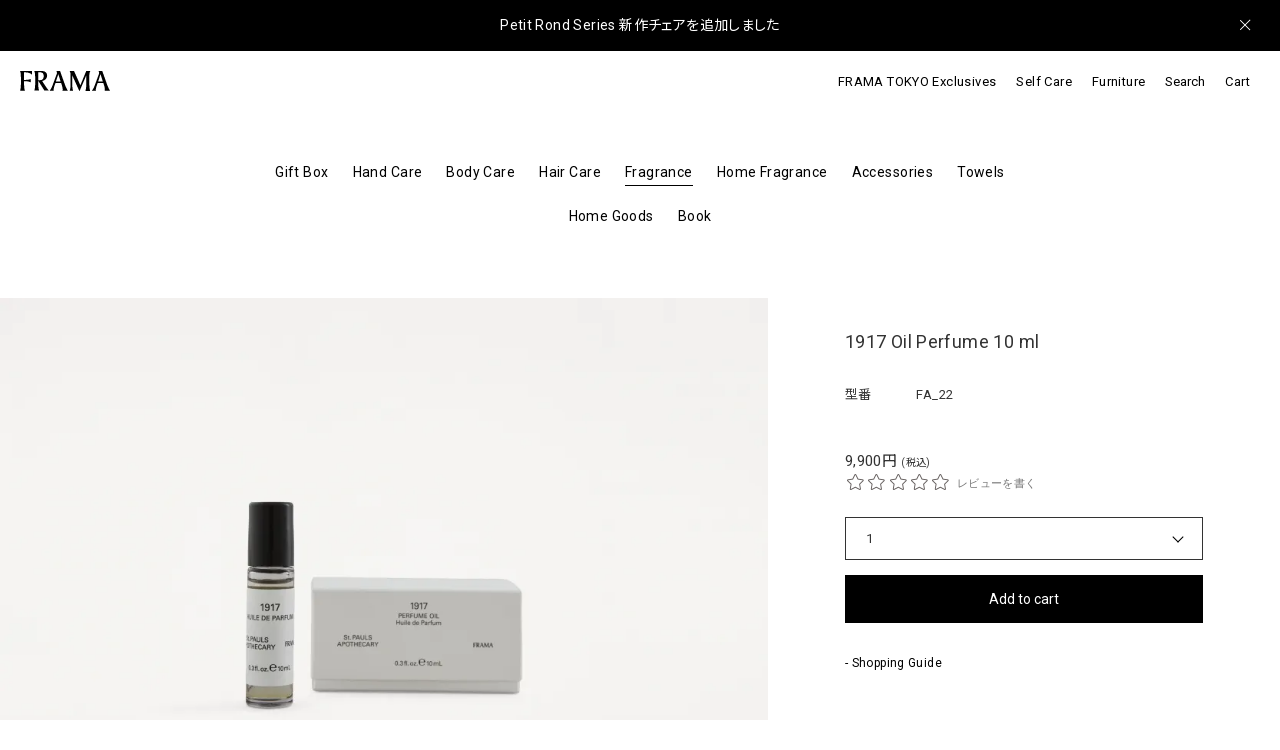

--- FILE ---
content_type: text/html; charset=EUC-JP
request_url: https://frama.jp/?pid=146832092
body_size: 9140
content:
<!DOCTYPE html PUBLIC "-//W3C//DTD XHTML 1.0 Transitional//EN" "http://www.w3.org/TR/xhtml1/DTD/xhtml1-transitional.dtd">
<html xmlns:og="http://ogp.me/ns#" xmlns:fb="http://www.facebook.com/2008/fbml" xmlns:mixi="http://mixi-platform.com/ns#" xmlns="http://www.w3.org/1999/xhtml" xml:lang="ja" lang="ja" dir="ltr">
<head>
<meta http-equiv="content-type" content="text/html; charset=euc-jp" />
<meta http-equiv="X-UA-Compatible" content="IE=edge,chrome=1" />
<title>1917 Oil Perfume 10 ml - FRAMA</title>
<meta name="Keywords" content="1917 Oil Perfume 10 ml,framajpn, stpaulsapothecary, frama,フラマ, デンマーク, &amp;#8288;コペンハーゲン,&amp;#8288; 北欧, インテリア&amp;#8288;, アポセカリー" />
<meta name="Description" content="2011年、デンマーク・コペンハーゲンで創立。家具・照明・フレグランスなどのプロダクトデザインやインテリアの設計など、マテリアル、シンプルな幾何学、普遍的な美しさにフォーカスし、ライフスタイルにまつわるデザインやプロデュースを行うデザインスタジオです。2016年よりスタートしたアポセカリーのラインナップ St. Pauls Apothecary Collection は、現在スタジオ兼店舗として構えている 1878年に設立された薬局St. Pauls Apotekの歴史的な空間にインスパイアされて生まれました。自然素材のリサーチ、天然由来のエッセンシャルオイルを用いた香りのディレクションなど、すべての製品開発はこのスタジオで行なっています。コレクションの特徴のひとつは、場所や建物、旅の記憶から着想を得て調香されたジェンダーニュートラルな香り。もうひとつの特徴はパッケージのマテリアルとデザイン。ニュアンスのあるカスタムカラーが印象的なイタリア製ガラスボトルをはじめ、確かな存在感が空間に美しさをもたらしてくれます。" />
<meta name="Author" content="" />
<meta name="Copyright" content="GMOペパボ" />
<meta http-equiv="content-style-type" content="text/css" />
<meta http-equiv="content-script-type" content="text/javascript" />
<link rel="stylesheet" href="https://frama.jp/css/framework/colormekit.css" type="text/css" />
<link rel="stylesheet" href="https://frama.jp/css/framework/colormekit-responsive.css" type="text/css" />
<link rel="stylesheet" href="https://img07.shop-pro.jp/PA01438/569/css/11/index.css?cmsp_timestamp=20260126184526" type="text/css" />

<link rel="alternate" type="application/rss+xml" title="rss" href="https://frama.jp/?mode=rss" />
<link rel="shortcut icon" href="https://img07.shop-pro.jp/PA01438/569/favicon.ico?cmsp_timestamp=20251226141407" />
<script type="text/javascript" src="//ajax.googleapis.com/ajax/libs/jquery/1.7.2/jquery.min.js" ></script>
<meta property="og:title" content="1917 Oil Perfume 10 ml - FRAMA" />
<meta property="og:description" content="2011年、デンマーク・コペンハーゲンで創立。家具・照明・フレグランスなどのプロダクトデザインやインテリアの設計など、マテリアル、シンプルな幾何学、普遍的な美しさにフォーカスし、ライフスタイルにまつわるデザインやプロデュースを行うデザインスタジオです。2016年よりスタートしたアポセカリーのラインナップ St. Pauls Apothecary Collection は、現在スタジオ兼店舗として構えている 1878年に設立された薬局St. Pauls Apotekの歴史的な空間にインスパイアされて生まれました。自然素材のリサーチ、天然由来のエッセンシャルオイルを用いた香りのディレクションなど、すべての製品開発はこのスタジオで行なっています。コレクションの特徴のひとつは、場所や建物、旅の記憶から着想を得て調香されたジェンダーニュートラルな香り。もうひとつの特徴はパッケージのマテリアルとデザイン。ニュアンスのあるカスタムカラーが印象的なイタリア製ガラスボトルをはじめ、確かな存在感が空間に美しさをもたらしてくれます。" />
<meta property="og:url" content="https://frama.jp?pid=146832092" />
<meta property="og:site_name" content="FRAMA" />
<meta property="og:image" content="https://img07.shop-pro.jp/PA01438/569/product/146832092.jpg?cmsp_timestamp=20250715174647"/>
<meta property="og:type" content="product" />
<meta property="product:price:amount" content="9900" />
<meta property="product:price:currency" content="JPY" />
<meta property="product:product_link" content="https://frama.jp?pid=146832092" />
<meta property="og:url" content="https://frama.jp/"/>
<meta property="og:type" content="website"/>
<meta property="og:title" content="FRAMA"/>
<meta property="og:description" content="2011年、デンマーク・コペンハーゲンで創立。家具・照明・フレグランスなどのプロダクトデザインやインテリアの設計など、マテリアル、シンプルな幾何学、普遍的な美しさにフォーカスし、ライフスタイルにまつわるデザインやプロデュースを行うデザインスタジオです。2016年よりスタートしたアポセカリーのラインナップ St. Pauls Apothecary Collection は、現在スタジオ兼店舗として構えている 1878年に設立された薬局St. Pauls Apotekの歴史的な空間にインスパイアされて生まれました。自然素材のリサーチ、天然由来のエッセンシャルオイルを用いた香りのディレクションなど、すべての製品開発はこのスタジオで行なっています。コレクションの特徴のひとつは、場所や建物、旅の記憶から着想を得て調香されたジェンダーニュートラルな香り。もうひとつの特徴はパッケージのマテリアルとデザイン。ニュアンスのあるカスタムカラーが印象的なイタリア製ガラスボトルをはじめ、確かな存在感が空間に美しさをもたらしてくれます。"/>
<meta property="og:site_name" content="FRAMA"/>
<meta property="og:image" content="https://file003.shop-pro.jp/PA01438/569/img/common/frama-ogp.jpg"/>
<script>
  var Colorme = {"page":"product","shop":{"account_id":"PA01438569","title":"FRAMA"},"basket":{"total_price":0,"items":[]},"customer":{"id":null},"inventory_control":"product","product":{"shop_uid":"PA01438569","id":146832092,"name":"1917 Oil Perfume 10 ml","model_number":"FA_22","stock_num":11,"sales_price":9000,"sales_price_including_tax":9900,"variants":[],"category":{"id_big":2550541,"id_small":4},"groups":[],"members_price":9000,"members_price_including_tax":9900}};

  (function() {
    function insertScriptTags() {
      var scriptTagDetails = [];
      var entry = document.getElementsByTagName('script')[0];

      scriptTagDetails.forEach(function(tagDetail) {
        var script = document.createElement('script');

        script.type = 'text/javascript';
        script.src = tagDetail.src;
        script.async = true;

        if( tagDetail.integrity ) {
          script.integrity = tagDetail.integrity;
          script.setAttribute('crossorigin', 'anonymous');
        }

        entry.parentNode.insertBefore(script, entry);
      })
    }

    window.addEventListener('load', insertScriptTags, false);
  })();
</script>

<script async src="https://www.googletagmanager.com/gtag/js?id=G-GYQTKVFWFG"></script>
<script>
  window.dataLayer = window.dataLayer || [];
  function gtag(){dataLayer.push(arguments);}
  gtag('js', new Date());
  
      gtag('config', 'G-GYQTKVFWFG', (function() {
      var config = {};
      if (Colorme && Colorme.customer && Colorme.customer.id != null) {
        config.user_id = Colorme.customer.id;
      }
      return config;
    })());
  
  </script><script type="text/javascript">
  document.addEventListener("DOMContentLoaded", function() {
    gtag("event", "view_item", {
      currency: "JPY",
      value: Colorme.product.sales_price_including_tax,
      items: [
        {
          item_id: Colorme.product.id,
          item_name: Colorme.product.name
        }
      ]
    });
  });
</script><script async src="https://zen.one/analytics.js"></script>
</head>
<body>
<meta name="colorme-acc-payload" content="?st=1&pt=10029&ut=146832092&at=PA01438569&v=20260126204703&re=&cn=9e638a4f7924b1d2d7ff0bff146e5086" width="1" height="1" alt="" /><script>!function(){"use strict";Array.prototype.slice.call(document.getElementsByTagName("script")).filter((function(t){return t.src&&t.src.match(new RegExp("dist/acc-track.js$"))})).forEach((function(t){return document.body.removeChild(t)})),function t(c){var r=arguments.length>1&&void 0!==arguments[1]?arguments[1]:0;if(!(r>=c.length)){var e=document.createElement("script");e.onerror=function(){return t(c,r+1)},e.src="https://"+c[r]+"/dist/acc-track.js?rev=3",document.body.appendChild(e)}}(["acclog001.shop-pro.jp","acclog002.shop-pro.jp"])}();</script><link rel="preconnect" href="https://fonts.googleapis.com">
<link rel="preconnect" href="https://fonts.gstatic.com" crossorigin>
<link href="https://fonts.googleapis.com/css2?family=Roboto:wght@300;400&display=swap" rel="stylesheet">
<link href="https://fonts.googleapis.com/css?family=Noto+Sans+JP" rel="stylesheet">
<link rel="stylesheet" href="https://unpkg.com/swiper@7/swiper-bundle.min.css" />

<header id="l-header">
			<div class="headerMessage">
			<ul class="headerMessage__content">
									<li class="headerMessage__item">
													<a href="https://frama.jp/?mode=cate&amp;cbid=2550584&amp;csid=0" target="_blank">Petit Rond Series 新作チェアを追加しました</a>
											</li>
									<li class="headerMessage__item">
													<a href="https://frama.jp/?mode=f2" target="_blank">渋谷PARCOに海外1号店をオープン</a>
											</li>
									<li class="headerMessage__item">
													<a href="https://hrmos.co/pages/shiro/jobs/2037129937807888388" target="_blank">FRAMAの店舗スタッフを募集しています</a>
											</li>
							</ul>
			<a href="#" class="remove-headerMessage" aria-label="メッセージを閉じる"></a>
		</div>
	
	<div class="headerWrapper">
		<h1 class="logo">
			<a href="https://frama.jp/">
			<svg class="icon">
				<title>FRAMA</title>
				<desc>FRAMA</desc>
				<use xlink:href="#icon-logo"/>
			</svg>
			</a>
		</h1>

		<nav>
			<ul class="gnav">
				
									<li class="gnav__item">
							<a class="gnav__link" href="https://frama.jp/?mode=cate&cbid=2966955&csid=0">
									FRAMA TOKYO Exclusives
							</a>
					</li>
									<li class="gnav__item">
							<a class="gnav__link" href="https://frama.jp/?mode=cate&cbid=2550541&csid=0" class="current">
									Self Care
							</a>
					</li>
									<li class="gnav__item">
							<a class="gnav__link" href="https://frama.jp/?mode=cate&cbid=2550584&csid=0">
									Furniture
							</a>
					</li>
							
				
				<!--<li class="gnav__item"><a class="gnav__link" href="https://frama.jp/?mode=cate&csid=0&cbid=2550541">Apothecary</a></li>
				<li class="gnav__item"><a class="gnav__link" href="https://frama.jp/?mode=cate&csid=0&cbid=2550584">Furniture</a></li>-->
				<li class="gnav__item gnav__item--sp">
					<button class="gnav__link js-accordion-toggle" aria-controls="searchPanel" aria-expanded="false">Search</button>
				</li>
				<li class="gnav__item gnav__item--sp"><a class="gnav__link" href="https://frama.jp/cart/proxy/basket?shop_id=PA01438569&shop_domain=frama.jp">Cart</a></li>
			</ul>
			
			<div class="sp_menu">
				<dl>
															<dt><a href="https://frama.jp/?mode=cate&cbid=2966955&csid=0">FRAMA TOKYO Exclusives</a></dt>
												<dd><a href="https://frama.jp/?mode=cate&cbid=2966955&csid=1">Cap</a></dd>
												<dd><a href="https://frama.jp/?mode=cate&cbid=2966955&csid=2">Tote Bag</a></dd>
																<dt><a href="https://frama.jp/?mode=cate&cbid=2550541&csid=0">Self Care</a></dt>
												<dd><a href="https://frama.jp/?mode=cate&cbid=2550541&csid=8">Gift Box</a></dd>
												<dd><a href="https://frama.jp/?mode=cate&cbid=2550541&csid=1">Hand Care</a></dd>
												<dd><a href="https://frama.jp/?mode=cate&cbid=2550541&csid=2">Body Care</a></dd>
												<dd><a href="https://frama.jp/?mode=cate&cbid=2550541&csid=3">Hair Care</a></dd>
												<dd><a href="https://frama.jp/?mode=cate&cbid=2550541&csid=4">Fragrance</a></dd>
												<dd><a href="https://frama.jp/?mode=cate&cbid=2550541&csid=6">Home Fragrance</a></dd>
												<dd><a href="https://frama.jp/?mode=cate&cbid=2550541&csid=5">Accessories</a></dd>
												<dd><a href="https://frama.jp/?mode=cate&cbid=2550541&csid=11">Towels</a></dd>
												<dd><a href="https://frama.jp/?mode=cate&cbid=2550541&csid=10">Home Goods</a></dd>
												<dd><a href="https://frama.jp/?mode=cate&cbid=2550541&csid=9">Book</a></dd>
																<dt><a href="https://frama.jp/?mode=cate&cbid=2550584&csid=0">Furniture</a></dt>
												<dd><a href="https://frama.jp/?mode=cate&cbid=2550584&csid=2">Decor</a></dd>
												<dd><a href="https://frama.jp/?mode=cate&cbid=2550584&csid=3">Mirrors</a></dd>
												<dd><a href="https://frama.jp/?mode=cate&cbid=2550584&csid=4">Seating</a></dd>
												<dd><a href="https://frama.jp/?mode=cate&cbid=2550584&csid=6">Shelf Library</a></dd>
												<dd><a href="https://frama.jp/?mode=cate&cbid=2550584&csid=7">Shelves</a></dd>
												<dd><a href="https://frama.jp/?mode=cate&cbid=2550584&csid=8">Storage</a></dd>
												<dd><a href="https://frama.jp/?mode=cate&cbid=2550584&csid=9">Tables</a></dd>
															</dl>
				<ul>
					<li><a href="https://frama.jp/?mode=myaccount">My Account</a></li>
					<li><a href="https://www.instagram.com/framajpn/" target="_blank">Instagram</a></li>
					<li><a href="https://framajpn.shop-pro.jp/customer/inquiries/new">Contact</a></li>
				</ul>
			</div>
		</nav>
		
		<div class="menu_btn">
			<span class="bar"></span>
			<span class="bar"></span>
			<span class="bar"></span>
		</div>
	</div>

	
	<div id="searchPanel" class="accordion-panel">
		<div class="search" >
			<form class="search__form" action="https://frama.jp/" method="GET">
				<input type="hidden" name="mode" value="srh" />
				<input class="search__input" type="text" name="keyword" placeholder="検索" />
				<button class="search__button" aria-label="検索">
					<svg class="icon"><use xlink:href="#icon-search"></use></svg>
				</button>
			</form>
		</div>
	</div>
</header>
<div class="offlayer"></div>
<main class="mainContent">
	

<section class="content item">
	


		<ul class="shop_nav">
			<li><a href="?mode=cate&cbid=2550541&csid=0" class="current">Self Care</a></li>
	
		 			<li>
      <a href="https://frama.jp/?mode=cate&cbid=2550541&csid=8">Gift Box</a></li>
  			<li>
      <a href="https://frama.jp/?mode=cate&cbid=2550541&csid=1">Hand Care</a></li>
  			<li>
      <a href="https://frama.jp/?mode=cate&cbid=2550541&csid=2">Body Care</a></li>
  			<li>
      <a href="https://frama.jp/?mode=cate&cbid=2550541&csid=3">Hair Care</a></li>
  			<li>
      <a href="https://frama.jp/?mode=cate&cbid=2550541&csid=4" class="current">Fragrance</a></li>
  			<li>
      <a href="https://frama.jp/?mode=cate&cbid=2550541&csid=6">Home Fragrance</a></li>
  			<li>
      <a href="https://frama.jp/?mode=cate&cbid=2550541&csid=5">Accessories</a></li>
  			<li>
      <a href="https://frama.jp/?mode=cate&cbid=2550541&csid=11">Towels</a></li>
  			<li>
      <a href="https://frama.jp/?mode=cate&cbid=2550541&csid=10">Home Goods</a></li>
  			<li>
      <a href="https://frama.jp/?mode=cate&cbid=2550541&csid=9">Book</a></li>
  		
		
			</ul>
	
	<div class="item_data">
<div class="photo">
  <div class="swiper item_photo">
    <div class="swiper-wrapper">

      
              <div class="swiper-slide">
          <img src="https://img07.shop-pro.jp/PA01438/569/product/146832092.jpg?cmsp_timestamp=20250715174647" alt="1917 Oil Perfume 10 ml" />
        </div>
      
      
                        <div class="swiper-slide">
            <img src="https://img07.shop-pro.jp/PA01438/569/product/146832092_o1.jpg?cmsp_timestamp=20250715174647" alt="1917 Oil Perfume 10 ml (sub)" />
          </div>
                                <div class="swiper-slide">
            <img src="https://img07.shop-pro.jp/PA01438/569/product/146832092_o2.jpg?cmsp_timestamp=20250715174647" alt="1917 Oil Perfume 10 ml (sub)" />
          </div>
                                <div class="swiper-slide">
            <img src="https://img07.shop-pro.jp/PA01438/569/product/146832092_o3.jpg?cmsp_timestamp=20250715174647" alt="1917 Oil Perfume 10 ml (sub)" />
          </div>
                                <div class="swiper-slide">
            <img src="https://img07.shop-pro.jp/PA01438/569/product/146832092_o4.jpg?cmsp_timestamp=20250930134041" alt="1917 Oil Perfume 10 ml (sub)" />
          </div>
                                                                                                                                                                                                                                                                                                                                                                                                                                                                                                                                                                                                                                                                    
    </div>
    <div class="swiper-pagination"></div>
    <div class="swiper-button-prev"></div>
    <div class="swiper-button-next"></div>
  </div>
</div>

		
		<div class="data">
			
            <h2 class="item_name">1917 Oil Perfume 10 ml</h2>
            
            			<dl class="detail">
				<dt>型番</dt>
				<dd>FA_22</dd>
			</dl>
			 
            
            <p class="price">
	            	            
							
							9,900円<span>(税込)</span>
	        </p>
	        <div class="review-summary-container" data-pid="146832092" data-group="true" data-action="summary"></div>
			
	        <form name="product_form" method="post" action="https://frama.jp/cart/proxy/basket/items/add">
		        
	        	        
	            <div class="order_num">
	            	<div class="box">1</div>
	            	<select name="product_num" id="product_num">
1
<option value="1">1</option>
2
<option value="2">2</option>
3
<option value="3">3</option>
4
<option value="4">4</option>
5
<option value="5">5</option>
6
<option value="6">6</option>
7
<option value="7">7</option>
8
<option value="8">8</option>
9
<option value="9">9</option>
10
<option value="10">10</option>
11
<option value="11">11</option>
		            	
		            </select>
	            </div>
	            
					            
	            
	            
	            
	            
				<button class="addtocart" type="submit">Add to cart</button>
						
				<ul class="links">
					<li><a href="https://frama.jp/?mode=sk#info">- Shopping Guide</a></li>
				</ul>
				
				<input type="hidden" name="user_hash" value="334816eee413933ff05c6fdb1541904b"><input type="hidden" name="members_hash" value="334816eee413933ff05c6fdb1541904b"><input type="hidden" name="shop_id" value="PA01438569"><input type="hidden" name="product_id" value="146832092"><input type="hidden" name="members_id" value=""><input type="hidden" name="back_url" value="https://frama.jp/?pid=146832092"><input type="hidden" name="reference_token" value="1b6ebb5da9e34ffe9fd88b7eca81822c"><input type="hidden" name="shop_domain" value="frama.jp">
            </form>
		</div>
	</div>
	
		<div class="item_description">
		<p>フレグランスを新しい形に進化させたロールオンのオイルパフューム。 持ち運びに便利なボトルに濃縮された香りをとじ込めました。肌への塗布に適したホホバオイルをベースにしたブレンド。オイルが肌に触れることで開く、香りの新しい側面を発見することができるでしょう。<br />
<br />
「1917」は、デンマークの都市 オーフス（Aarhus）にある1917年設立のミュージアム「Kunsthal Aarhus」とのコラボレーションで生まれた香り。古典的な ”シプレー（Chypre）”の香りの現代的な解釈です。<br />
<br />
シプレーとはオークモス、パチュリ、ベルガモットなどを主体とする香りの系統で、紀元前から香油を生産していたとされる地中海のCyprus（キプロス島）が由来。1917年はコティ社から “Chypre de Coty”という香水が発売されて人気を博した年でもあり、以降シプレーは香りの系統の一つとして確立しました。<br />
<br />
オーフスは海に面した産業と文化の中心都市。FRAMA はローズ、ライラック、海藻の香りを重ねて、緑鮮やかな夏のオーフスの香りとして現代のシプレーを表現しています。<br />
<br />
Top: Bergamot and Cedar wood<br />
Heart: Rose and Lilac<br />
Bottom: Patchouli, Seaweed and Oak moss<br />
<br />
内容量：10 ml（ロールオンタイプ）<br />
原産国：イタリア<br />
本体部分：ガラス<br />
<br />
Product Details<br />
Features<br />
&#8211; Made in Italy<br />
<br />
Materials / Dimensions<br />
&#8211; Black tinted glass, roll-on applicator, PET cap<br />
&#8211; &#216;2 / H8.7 cm<br />
<br />
使用上の注意:<br />
お肌に異常が生じていないかよく注 意して使用下さい。はれ、かゆみ、色抜け(白斑等) や黒ずみ等の異常があらわれた場合、またお肌に 合わない時は使用を中止し医師にご相談下さい。 ○目に入った場合は直ちに洗い流して下さい。 ○お子様の手の届かない所に保管下さい。<br />
<br />
成分【ホホバ種子エキス・香料】<br />
<br />
<br />
<br />
FRAMA TOKYO Staff Notes:<br />
1917年の古典的なシプレを現代版に解釈した香り。ベルガモットの明るさが広がり、ローズやライラックの花々がやさしく咲き誇る。パチュリの深みが香りに陰影を与え、地中海のハーブ、木々が揺れるように広がる時代を超えて愛される香り。</p>
	</div>
		
	

<div class="gallery-pictures-container" data-gallery-id="1982" data-product-id="146832092" data-group="true"></div>
<div class="review-container" data-pid="146832092" data-group="true" data-action="widget"></div>
	
</section>　　
	
</main>

<footer>
	<nav>
		<ul class="gnav">
			<li><a href="https://frama.jp/?mode=myaccount">My Account</a></li>
			<li><a href="https://frama.jp/?mode=privacy">Privacy Policy</a></li>
			<li><a href="https://frama.jp/?mode=sk">Shopping Guide</a></li>
			<li><a href="https://frama.jp/?mode=f2">Visit the Store</a></li>
			<li><a href="https://framajpn.shop-pro.jp/customer/inquiries/new">Contact</a></li>
			<li><a href="https://hrmos.co/pages/shiro/jobs/2149675475956011016" target="_blank">Recruit</a></li>
			<li><a href="https://www.instagram.com/framajpn/" target="_blank">Instagram</a></li>
			
					</ul>
	</nav>
	<div class="logo">
		<a href="https://frama.jp/">
		<svg class="icon">
			<title>FRAMA</title>
			<desc>FRAMA</desc>
			<use xlink:href="#icon-logo"/>
		</svg>
		</a>
	</div>
	
	<div class="scrollbtn"></div>
</footer>

<svg id="svg" version="1.1" xmlns="http://www.w3.org/2000/svg" xmlns:xlink="http://www.w3.org/1999/xlink">
	<defs>
		<symbol xmlns="http://www.w3.org/2000/svg" id="icon-logo" viewBox="97.1 691.4 90.2 20">
			<path d="M101.2,692.7h1.3c4,0,5.9,1.7,6.5,2.3c0.1,0.1,0.2,0.1,0.2-0.1v-3.4c0-0.1-0.1-0.2-0.2-0.2H97.3c-0.1,0-0.2,0.1-0.1,0.2      c0.2,0.5,0.8,2.3,0.8,6.1v7.2c0,3.8-0.6,5.6-0.8,6.1c0,0.1,0,0.2,0.1,0.2h4.6c0.1,0,0.2-0.1,0.1-0.2c-0.2-0.5-0.8-2.3-0.8-6v-3.3      h1.3c2.9,0,4.6,0.8,5.1,1.1c0.1,0.1,0.2,0,0.2-0.1v-3c0-0.1-0.1-0.2-0.2-0.1c-0.5,0.2-2.3,0.8-5.1,0.8h-1.3L101.2,692.7L101.2,692.7      z M115.5,700.6v-0.1v-7.9h1.5c2.7,0,3.9,1.3,3.9,4c0,2.6-1.3,4-3.9,4L115.5,700.6L115.5,700.6z M157.6,705.7l-6.3-14.2      c0-0.1-0.1-0.1-0.2-0.1h-4.1c-0.1,0-0.2,0.1-0.1,0.2c0.3,0.4,0.9,1.6,0.9,3.8v9.5c0,3.8-0.6,5.6-0.8,6.1c0,0.1,0,0.2,0.1,0.2h3.1      c0.1,0,0.2-0.1,0.1-0.2c-0.2-0.5-0.8-2.3-0.8-6v-9.2l7.1,15.7c0.1,0.1,0.2,0.1,0.2,0l6.7-15.7v9.2c0,3.8-0.6,5.6-0.8,6.1      c0,0.1,0,0.2,0.1,0.2h4.5c0.1,0,0.2-0.1,0.1-0.2c-0.2-0.5-0.8-2.3-0.8-6v-9.6c0-2.1,0.6-3.3,0.9-3.8c0.1-0.1,0-0.2-0.1-0.2h-3.8      c-0.1,0-0.1,0-0.2,0.1L157.6,705.7z M119.3,701.4c3-0.6,5-2.5,5-5.4c0-3.6-2.9-4.7-5.9-4.7h-6.8c-0.1,0-0.2,0.1-0.1,0.2      c0.2,0.5,0.8,2.3,0.8,6.1l0,7.2c0,3.7-0.6,5.5-0.8,6c0,0.1,0,0.2,0.1,0.2h4.5c0.1,0,0.2-0.1,0.1-0.2c-0.2-0.5-0.8-2.3-0.8-6v-3.6      l6.1,9.7c0.1,0.1,0.1,0.1,0.2,0.1h4.2c0.1,0,0.2-0.1,0.1-0.2c-0.4-0.3-1.3-1.2-2.8-3.4L119.3,701.4z M132.7,703.3h5.6l0.8,2.5      c1,3.2,0.8,4.7,0.6,5.1c-0.1,0.1,0,0.2,0.1,0.2h5c0.1,0,0.2-0.1,0.1-0.2c-0.4-0.6-1.5-2.4-2.8-5.9l-4.8-13.5c0-0.1-0.1-0.1-0.2-0.1      h-3.4c-0.1,0-0.2,0.1-0.1,0.2c0.3,0.4,0.8,1.4,0.3,2.8l-4,10.9c-1.3,3.6-2.5,5.1-2.9,5.6c-0.1,0.1,0,0.2,0.1,0.2h3.7      c0.1,0,0.1-0.1,0.1-0.2c-0.5-1,0.6-4.3,0.9-5.1L132.7,703.3z M135.5,694.5l2.3,7.4h-4.7L135.5,694.5z M175,703.3h5.6l0.8,2.5      c1,3.2,0.8,4.7,0.6,5.1c-0.1,0.1,0,0.2,0.1,0.2h5c0.1,0,0.2-0.1,0.1-0.2c-0.4-0.6-1.5-2.4-2.8-5.9l-4.8-13.5c0-0.1-0.1-0.1-0.2-0.1      h-3.4c-0.1,0-0.2,0.1-0.1,0.2c0.3,0.4,0.8,1.4,0.3,2.8l-4,10.9c-1.3,3.6-2.5,5.1-2.9,5.6c-0.1,0.1,0,0.2,0.1,0.2h3.7      c0.1,0,0.1-0.1,0.1-0.2c-0.5-1,0.6-4.3,0.9-5.1L175,703.3z M177.8,694.5l2.3,7.4h-4.7L177.8,694.5z"/>
		</symbol>
		
		<symbol id="icon-instagram" viewBox="0 0 62 62">
			<title>instagram</title>
			<path class="st0" d="M44.1,14.95c-1.62,0-2.94,1.32-2.94,2.94c0,1.63,1.32,2.94,2.94,2.94c1.63,0,2.95-1.32,2.95-2.94
		C47.05,16.27,45.73,14.95,44.1,14.95z"/>
			<path class="st0" d="M55.4,20.87c-0.12-2.61-0.54-4.4-1.15-5.95c-0.63-1.62-1.47-2.99-2.83-4.35c-1.37-1.37-2.74-2.2-4.35-2.83
		c-1.56-0.6-3.34-1.02-5.97-1.14C38.5,6.47,37.67,6.45,31,6.45c-6.66,0-7.5,0.02-10.13,0.14c-2.61,0.12-4.4,0.54-5.95,1.14
		c-1.62,0.63-2.98,1.47-4.35,2.83c-1.37,1.37-2.21,2.74-2.83,4.35c-0.61,1.56-1.02,3.34-1.14,5.95c-0.13,2.62-0.15,3.46-0.15,10.12
		c0,6.67,0.03,7.5,0.15,10.12c0.11,2.61,0.53,4.4,1.14,5.96c0.62,1.62,1.46,2.99,2.83,4.35c1.37,1.37,2.73,2.21,4.35,2.83
		c1.55,0.61,3.34,1.02,5.95,1.15c2.62,0.12,3.46,0.15,10.13,0.15c6.67,0,7.5-0.03,10.12-0.15c2.62-0.12,4.4-0.54,5.97-1.15
		c1.61-0.62,2.98-1.46,4.35-2.83c1.36-1.36,2.2-2.73,2.83-4.35c0.61-1.56,1.03-3.34,1.15-5.96c0.12-2.62,0.15-3.46,0.15-10.12
		C55.55,24.33,55.52,23.49,55.4,20.87z M50.98,40.91c-0.11,2.39-0.51,3.7-0.85,4.56c-0.44,1.15-0.97,1.96-1.83,2.83
		c-0.86,0.86-1.68,1.39-2.82,1.84c-0.87,0.33-2.17,0.73-4.56,0.84c-2.59,0.12-3.36,0.15-9.92,0.15c-6.55,0-7.33-0.03-9.93-0.15
		c-2.39-0.1-3.7-0.5-4.55-0.84c-1.15-0.45-1.97-0.98-2.83-1.84c-0.85-0.86-1.39-1.67-1.83-2.83c-0.33-0.86-0.73-2.16-0.84-4.56
		c-0.12-2.58-0.15-3.36-0.15-9.92c0-6.56,0.03-7.33,0.15-9.91c0.11-2.4,0.51-3.7,0.84-4.56c0.45-1.14,0.98-1.96,1.83-2.82
		c0.86-0.86,1.68-1.39,2.83-1.83c0.85-0.34,2.16-0.74,4.55-0.85c2.59-0.12,3.37-0.14,9.93-0.14c6.55,0,7.32,0.02,9.92,0.14
		c2.4,0.11,3.69,0.51,4.56,0.85c1.14,0.44,1.96,0.98,2.82,1.83c0.86,0.86,1.39,1.68,1.83,2.82c0.34,0.87,0.74,2.16,0.85,4.56
		c0.12,2.59,0.14,3.36,0.14,9.91C51.12,37.55,51.1,38.34,50.98,40.91z"/>
			<path class="st0" d="M31,18.39c-6.96,0-12.6,5.65-12.6,12.61c0,6.96,5.65,12.61,12.6,12.61c6.96,0,12.61-5.65,12.61-12.61
		C43.61,24.03,37.96,18.39,31,18.39z M31,39.18c-4.52,0-8.18-3.66-8.18-8.19c0-4.52,3.66-8.18,8.18-8.18c4.52,0,8.18,3.66,8.18,8.18
		C39.18,35.51,35.52,39.18,31,39.18z"/>
		</symbol>
		<symbol id="icon-search" viewBox="0 0 21.207 21.207">
			<path d="M9.491,18.879C4.314,18.879.103,14.668.103,9.491S4.314.104,9.491.104s9.389,4.211,9.389,9.388h0c0,5.177-4.211,9.388-9.388,9.388ZM9.492,1.104C4.866,1.104,1.103,4.866,1.103,9.491s3.763,8.388,8.388,8.388,8.388-3.763,8.388-8.388h0c0-2.24-.872-4.347-2.456-5.931-1.584-1.584-3.69-2.457-5.931-2.457Z"/>
			<path d="M20.604,21.104c-.128,0-.256-.049-.354-.146l-4.839-4.839c-.195-.195-.195-.512,0-.707s.512-.195.707,0l4.839,4.839c.195.195.195.512,0,.707-.098.098-.226.146-.354.146Z"/>
		</symbol>
	</defs>
</svg>

<script type="text/javascript">

// viewport
var viewport = document.createElement('meta');
viewport.setAttribute('name', 'viewport');
viewport.setAttribute('content', 'width=device-width, initial-scale=1.0, maximum-scale=1.0');
document.getElementsByTagName('head')[0].appendChild(viewport);
</script>
<script type='text/javascript' src='https://ajax.googleapis.com/ajax/libs/jquery/3.4.1/jquery.min.js?ver=3.4.1' id='jquery-js'></script>

<script type="text/javascript" src="https://file003.shop-pro.jp/PA01438/569/js/jquery.easing-1.3.min.js"></script>
<script src='https://unpkg.com/swiper@7/swiper-bundle.min.js'></script>

<script type="text/javascript" src="https://file003.shop-pro.jp/PA01438/569/js/config.js"></script>
<script type="text/javascript" src="https://file003.shop-pro.jp/PA01438/569/js/ga/custom_event01.js"></script>
<script type="text/javascript" src="https://file003.shop-pro.jp/PA01438/569/js/custom.js"></script>

<script type="text/javascript">
(function u(){var u=document.createElement("script");u.type="text/javascript",u.async=true,u.src="//api.u-komi.com/b5cddca05aaa3443b3875789ab4d05ec6e1ab8bd1e1f7d3714be52e057faac6d/widget.js";var k=document.getElementsByTagName("script")[0];k.parentNode.insertBefore(u,k)})();
</script><script type="text/javascript" src="https://frama.jp/js/cart.js" ></script>
<script type="text/javascript" src="https://frama.jp/js/async_cart_in.js" ></script>
<script type="text/javascript" src="https://frama.jp/js/product_stock.js" ></script>
<script type="text/javascript" src="https://frama.jp/js/js.cookie.js" ></script>
<script type="text/javascript" src="https://frama.jp/js/favorite_button.js" ></script>
</body></html>

--- FILE ---
content_type: text/css
request_url: https://img07.shop-pro.jp/PA01438/569/css/11/index.css?cmsp_timestamp=20260126184526
body_size: 30546
content:
@charset "euc-jp";

/* RESET
--------------------------------------------------*/
html, body, h1, h2, h3, h4, h5, ul, ol, dl, li, dt, dd, p, div, span, img, a, table, tr, th, td {
  margin: 0;
  padding: 0;
  border: 0;
  font-weight: normal;
  font-size: 100%;
  vertical-align: baseline;
  line-height: 1;
}

article, header, footer, aside, figure, figcaption, nav, section {
  display: block;
}

body {
  line-height: 1;
  -ms-text-size-adjust: 100%;
  -webkit-text-size-adjust: 100%;
}

ol, ul {
  list-style: none;
  list-style-type: none;
}

li {
  list-style: none;
}

blockquote, q {
  quotes: none;
}

table {
  border-collapse: collapse;
  border-spacing: 0;
}

img, video {
  vertical-align: bottom;
}

*, *:before, *:after {
  -webkit-box-sizing: border-box;
  -moz-box-sizing: border-box;
  -o-box-sizing: border-box;
  -ms-box-sizing: border-box;
  box-sizing: border-box;
}



/* カスタマイズ
--------------------------------------------------*/


/* 共通 ------- */
body {
  font-family: 'Roboto', 'Noto Sans JP', sans-serif;
  font-weight: 300;
  letter-spacing: 0.03em;
  font-size: 13px;
  color: #333;
  -webkit-font-smoothing: antialiased;
  -moz-osx-font-smoothing: grayscale;
  font-feature-settings: "palt";
}

input, button, select, textarea {
  font-family: 'Roboto', 'Noto Sans JP', sans-serif;
}

a,
a:hover{
  color: #000;
  text-decoration: none;
}

img {
  vertical-align: top;
  width: 100%;
}

.pc-only {
  display: block !important;
}

.sp-only {
  display: none !important;
}

@media screen and (max-width:768px) {
  .pc-only {
    display: none !important;
  }

  .sp-only {
    display: block !important;
  }
}

/* header ------- */

header {
  width: 100%;
  position: fixed;
  left: 0;
  top: 0;
  z-index: 10;
  background-color: #fff;
}

.headerWrapper {
  display: flex;
  flex-wrap: wrap;
  justify-content: space-between;
  padding: 20px 20px 18px;
  position: relative;
}

header .logo {
  width: 100px;
}

header .logo a {
  display: inline-block;
}

header .logo .icon{
  width: 90px;
  height: 20px;
  vertical-align: top;
}

header .gnav {
  display: flex;
  flex-wrap: wrap;
  justify-content: flex-end;
}

header .gnav .gnav__link {
  display: inline-block;
  padding: 4px 10px;
  position: relative;
  color: #000;
  font-size: 13px;
}

header .gnav button.gnav__link, .gnav-search-panel button {
  border: none;
  background-color: #fff;
  line-height: 1;
  font-family: 'Roboto', 'Noto Sans JP', sans-serif;
}

header .gnav .gnav__item .gnav__link:after {
  content: "";
  display: block;
  width: calc(100% - 20px);
  height: 1px;
  background-color: #000;
  position: absolute;
  left: 10px;
  bottom: -2px;
  opacity: 0;
  transition: 0.2s ease;
}

header .gnav .gnav__item .gnav__link:hover:after,
header .gnav .gnav__item .gnav__link.current:after {
  opacity: 1;
  transform: translate3d(0,-2px,0);
}

.menu_btn {
  display: none;
}

.sp_menu {
  display: none;
}

/* header message */
.headerMessage {
  width: 100%;
  padding: 16px 20px;
  background-color: #000;
}

.headerMessage__content {
  width: 100%;
  position: relative;
  transition: height 0.4s ease;
  overflow: hidden;
}

.headerMessage__item {
  padding: 0 20px;
}

.slide-item {
  transition: transform 0.8s ease, opacity 0.8s ease;
}

.slide-item.is-hidden {
  display: none;
}

.slide-item.is-sliding {
  animation: slideInFromBottom 0.7s ease forwards;
}

@keyframes slideInFromBottom {
  from {
    transform: translateY(100%);
    opacity: 0;
  }
  to {
    transform: translateY(0);
    opacity: 1;
  }
}

.headerMessage__item, .headerMessage__item a {
  color: #fff;
  font-size: 14px;
  line-height: 1.4;
  text-align: center;
}

.remove-headerMessage {
  display: block;
  position: fixed;
  z-index: 10000;
  right: 20px;
  top: 10px;
  display: inline-block;
  width: 30px;
  height: 30px;
  cursor: pointer;
}

@media screen and (max-width:768px) {
  .headerMessage {
    padding: 12px 12px;
  }
  .remove-headerMessage {
    position: absolute;
    top: 8px;
    right: 8px;
  }

  .headerMessage__item, .headerMessage__item a {
    font-size: 12px;
  }
}

.remove-headerMessage::before,
.remove-headerMessage::after {
  content: '';
  position: absolute;
  top: 50%;
  left: 50%;
  width: 45%;
  height: 1px;
  background-color: #fff;
  transform-origin: center;
}
.remove-headerMessage::before {
transform: translate(-50%, -50%) rotate(45deg);
}
.remove-headerMessage::after {
transform: translate(-50%, -50%) rotate(-45deg);
}

/* headeraccordion */
.accordion-panel {
  position: absolute;
  top: 100%;
  left: 0;
  width: 100%;
  max-height: 0;
  overflow: hidden;
  opacity: 0;
  visibility: hidden;
  transition: max-height 0.4s ease, opacity 0.3s ease, visibility 0.3s;
  z-index: 10;
  background: #fff;
  padding: 8px 60px 20px 20px;
}

/* 表示時のクラス */
.accordion-panel.is-open {
  max-height: 50vh;
  opacity: 1;
  visibility: visible;
}

/* 閉じるボタン */
.accordion-close {
  position: absolute;
  top: 8px;
  right: 30px;
  width: 16px;
  height: 16px;
  cursor: pointer;
}

.accordion-close::before,
.accordion-close::after {
  content: '';
  position: absolute;
  top: 8px;
  left: 0;
  width: 16px;
  height: 1px;
  background-color: #000;
}

.accordion-close::before {
  transform: rotate(45deg);
}

.accordion-close::after {
  transform: rotate(-45deg);
}

.search {
  display: flex;
  justify-content: flex-end;
}

.search__form {
  position: relative;
  margin: 0;
  width: 20em;
}

.search__input {
  width: 100%;
  height: auto;
  max-height: 2em;
  padding: 8px 30px 8px 8px;
  border: 1px solid #707070;
}

.search__button {
  position: absolute;
  top: 50%;
  transform: translateY(-50%);
  right: 8px;
  transition: .3s;
  color: #000;
  background-color: transparent;
  border: none;
}

.search__button .icon {
  width: 16px;
  height: 16px;
}

@media (any-hover: hover) {
  .search__input:focus-visible {
    box-shadow: 0px 2px 5px 0px rgba(0, 0, 0, 0.2) !important;
  }

  .search__button:hover {
    scale: 1.1;
  }
}

@media screen and (max-width:768px) {
  .accordion-panel {
    padding: 20px 52px 20px 20px;
  }

  .accordion-close {
    top: 20px;
    right: 18px;
  }

  .search {
    justify-content: flex-start;
  }

  .search__form {
    width: 100%;
  }

}

/* footer ------- */

footer {
  position: relative;
  z-index: 1;
  background-color: #fff;
  padding: 80px 30px 100px 12px;
  display: flex;
  flex-wrap: wrap;
  justify-content: space-between;
}

footer .gnav li {
  margin: 0 0 1px;
}

footer .gnav li a {
  display: inline-block;
  padding: 7px 10px;
  font-size: 12px;
  position: relative;
}

footer .gnav li a:after {
  content: "";
  display: block;
  width: calc(100% - 20px);
  height: 1px;
  background-color: #000;
  position: absolute;
  left: 10px;
  bottom: 1px;
  opacity: 0;
  transition: 0.2s ease;
}

footer .gnav li a:hover:after {
  opacity: 1;
  transform: translate3d(0,-2px,0);
}

footer .logo {
  width: 200px;
  padding: 10px 0 0;
}

footer .logo .icon {
  width: 200px;
  height: 45px;
}

footer .copyright {
  position: absolute;
  right: 20px;
  bottom: 20px;
}

.scrollbtn {
  width: 52px;
  height: 52px;
  position: fixed;
  right: 22px;
  bottom: 22px;
  cursor: pointer;
  opacity: 0;
  visibility: hidden;
  transition: 0.2s linear;
}

.scrollbtn.active {
  opacity: 1;
  visibility: visible;
}

.scrollbtn:before {
    content: "";
    display: block;
    background-color: #333;
    width: 12px;
    height: 2px;
    position: absolute;
    left: 14px;
    top: 20px;
    -webkit-transform-origin: right top;
    -o-transform-origin: right top;
    -ms-transform-origin: right top;
    -moz-transform: rotate(-45deg);
    -webkit-transform: rotate(-45deg);
    -o-transform: rotate(-45deg);
    -ms-transform: rotate(-45deg);
}

.scrollbtn:after {
    content: "";
    display: block;
    background-color: #333;
    width: 12px;
    height: 2px;
    position: absolute;
    right: 14px;
    top: 20px;
    -webkit-transform-origin: left top;
    -o-transform-origin: left top;
    -ms-transform-origin: left top;
    -moz-transform: rotate(45deg);
    -webkit-transform: rotate(45deg);
    -o-transform: rotate(45deg);
    -ms-transform: rotate(45deg);
}

.pagenations {
display:flex;
  flex-wrap:wrap;
  justify-content:center;
  margin-top:60px;
}

.pagenations li {
margin:0 10px;
}

.pagenations li a {
    display: inline-block;
    padding: 15px 12px;
    font-size: 14px;
    position: relative;
    letter-spacing: 0.03em;
    text-transform: capitalize;
}

#svg {
  display: none;
}

/* モジュール -------- */

.content {
  position: relative;
  z-index: 1;
  background-color: #fff;
  margin: 40px 0 100px;
}

.content .page_title {
  text-align: center;
  font-size: 17px;
  letter-spacing: 0.04em;
  padding: 0 0 42px;
}

.content .module {
  width: 720px;
  margin: 0 auto;
  padding: 110px 0 0;
}

.content .page_title + .module {
  padding: 0;
}

.content .module .title {
  font-size: 15px;
  letter-spacing: 0.06em;
  text-align: center;
}

.content .module p {
  font-size: 14px;
  line-height: 1.7;
  letter-spacing: 0.08em;
}

.content .module p a {
  text-decoration: underline;
}

.content .module p a:hover {
  color: #888;
}

/*.content .img {
  width: 720px;
  margin: 0 auto;
  padding: 110px 0 0;
}*/

.content .img {
  width: 720px;
  height: 80vh;
  margin: 110px auto 0;
  position: relative;
  overflow: hidden;
}

.content .img img {
  width: 100%;
  height: auto;
  position: absolute;
  left: 50%;
  top: 50%;
  transform: translate3d(-50%,-50%,0);
}

.content .img + .img {
  margin-top: 40px;
}

.content .img.near {
  margin-top: 70px;
}

.content .imgs {
  width: 720px;
  display: flex;
  flex-wrap: wrap;
  justify-content: space-between;
  margin: 0 auto;
  padding: 110px 0 0;
}

.content .imgs div {
  width: 31%;
  position: relative;
  overflow: hidden;
}

.content .imgs div:before {
  content: "";
  display: block;
  width: 100%;
}

.content .imgs.rate130 div:before {
  padding-top: 130%;
}

.content .imgs.rate150 div:before {
  padding-top: 150%;
}

.content .imgs img {
  position: absolute;
  left: 50%;
  top: 50%;
  transform: translate3d(-50%,-50%,0);
  width: 100%;
  height: auto;
}

.content .imgs.rate150 img {
  width: auto;
  height: 100%;
}

.content .btns {
  display: flex;
  flex-wrap: wrap;
  justify-content: center;
  padding: 50px 0 ;
}

.content .btns a {
  display: inline-block;
  padding: 13px 45px;
  color: #000;
  border: 1px solid #000;
  letter-spacing: 0.05em;
  transition: 0.15s ease;
}

.content .btns.btns--top {
  margin-top: 60px;
  padding: 0;
}

.content .btns.type_line a {
  display: inline-block;
  padding: 17px 50px 19px;
  color: #000;
  border: none;
  letter-spacing: 0.04em;
  transition: 0.15s ease;
  font-size: 14px;
  position: relative;
}

.content .btns.type_line a:before {
  content: "";
  display: block;
  width: 100%;
  height: 1px;
  background-color: #000;
  position: absolute;
  left: 0;
  bottom: 0;	
  transition: 0.15s ease;
}

.content .btns a:hover {
  background-color: #efefef;
}

.content .btns.type_line a:hover {
  background-color: #fff;
}

.content .btns.type_line a:hover:before {
  transform: translate3d(0,-3px,0);
}

.definition dt {
  font-weight: bold;
  padding: 33px 0 0;
  font-size: 14px;
  color: #000;
  letter-spacing: 0.05em;
}

.definition dd {
  padding: 16px 0 12px;
  line-height: 1.7;
  font-size: 13px;
}

.definition dd img {
  margin: 1em 0 0.5em;
  vertical-align: top;
}

.definition dd img:first-child {
  margin-top: 0;
}


/* home -------- */

/* .keyvisual {
  background-color: #ddd;
  width: 100%;
  height: calc(100vh - 60px);
  background-image: url(https://img07.shop-pro.jp/PA01438/569/etc_base64/Y292ZXJfcGM.jpg);
  background-position: center center;
  background-repeat: no-repeat;
  background-size: cover;
  position: fixed;
  left: 0;
  top: 60px;
  opacity: 1;
  transition: opacity 0.2s ease;
} */

.keyvisual {
  width: 100%;
  position: relative;
}

.keyvisual img {
  object-fit: cover;
  width: 100%;
  height: 100%;
}

.keyvisual.active {
  opacity:1;
}

.keyvisual__text-wrwpper {
  position: absolute;
  top: 8%;
  left: 4%;
  z-index: 1;
}

.keyvisual__text {
  color: #fff;
  font-size: 3.2vw;
  letter-spacing: 0.01em;
  line-height: 1.4;
}

.content.home {
  padding: 40px 15px 0;
}

/* catalog -------- */

.catalog_list {
  max-width: 800px;
  width: 90%;
  display: flex;
  flex-wrap: wrap;
  margin: 0 auto;
}

.catalog_list li {
  width: calc(50% - 20px);
  margin: 32px 40px 0 0;
}

.catalog_list li:nth-child(2n) {
  margin-right: 0;
}

.catalog_list li a {
  display: block;
  width: 100%;
  text-align: center;
  padding: 150px 0 150px;
  background-color: #f9f8f6;
  position: relative;
  transition: 0.15s ease;
}

.catalog_list li a:hover {
  background-color: #eee;
}

.catalog_list li a:before {
  content: "";
  display: block;
  width: 11px;
  height: 11px;
  border-right: 1px solid #000;
  border-bottom: 1px solid #000;
  transform: rotate(45deg);
  position: absolute;
  right: 20px;
  bottom: 22px;
  transition: 0.3s ease;
}

.catalog_list li a:hover:before {
  bottom: 21px;
}

.catalog_list li a:after {
  content: "";
  display: block;
  width: 16px;
  height: 1px;
  background-color: #000;
  position: absolute;
  right: 17px;
  bottom: 15px;
}

.catalog_list li a .icon {
  width: 70px;
  height: 16px;
}

.catalog_list li a p {
  font-size: 13px;
  letter-spacing: 0.03em;
  text-transform: uppercase;
  padding: 17px 0 0;
  color: #000;
  font-weight: 500;
}


/* retailers -------- */

.retailers_list {
  width: 800px;
  margin: 0 auto;
  padding: 20px 0 0;
}

.retailers_list > li {
  display: flex;
  border-bottom: 1px solid #ddd;
  padding: 20px 0 4px;
}

.retailers_list li h2 {
  width: 35%;
  padding: 5px 0;
  line-height: 1.5;
  font-weight: 500;
}

.retailers_list li p {
  width: 50%;
  padding: 5px 0;
  line-height: 1.5;
  color: #777;
}

.retailers_list li .links {
  width: 15%;
  display: flex;
  flex-wrap: wrap;
  justify-content: flex-end;
}

.retailers_list li .links a {
  display: inline-block;
  padding: 5px;
  line-height: 1.5;
}

.retailers_list li .links .icon {
  width: 14px;
  height: 14px;
  margin: 0.25em 0 0;
}


/* itemlist -------- */

.shop_nav {
  max-width: 824px;
  width: calc(90% + 24px);
  display: flex;
  flex-wrap: wrap;
  margin: 20px auto 0;
  justify-content: center;
}

.shop_nav a {
  display: inline-block;
  padding: 15px 12px;
  font-size: 14px;
  position: relative;
  letter-spacing: 0.03em;
  text-transform:capitalize;
}

.shop_nav a:after {
    content: "";
    display: block;
    width: calc(100% - 24px);
    height: 1px;
    background-color: #000;
    position: absolute;
    left: 12px;
    bottom: 6px;
    opacity: 0;
    transition: 0.2s ease;
}

.shop_nav a:hover:after,
.shop_nav a.current:after {
  opacity: 1;
  transform: translate3d(0,-2px,0);
}

.shop_nav li:first-child {
  position: relative;
  width: 100%;
  padding-bottom: 12px;
  display: none;
}

/*.shop_nav li:nth-child(2) {
  padding: 0 0 0 24px;
}

.shop_nav li:nth-child(2):before {
  content: "";
  display: block;
  width: 1px;
  height: 15px;
  background-color: #000;
  position: absolute;
  left: 12px;
  top: 15px;
  transform-origin: center;
  transform: rotate(20deg);
}*/

.item_list {
  display: flex;
  flex-wrap: wrap;
  width: 800px;
  margin: 0 auto;
  padding: 20px 0 0;
}

.item_list li {
  width: calc(50% - 20px);
  margin: 40px 40px 0 0;
}

.item_list li:nth-child(2n) {
  margin-right: 0;
}

.item_list li img {
  width: 100%;
  height: auto;
}

.item_list li a:hover img {
  opacity: 0.85;
}

.item_list li .info {
  display: flex;
  justify-content: space-between;
  padding: 8px 6px 0;
}

.item_list li .info h2,
.item_list li .info p {
  line-height: 1.5;
  font-size: 13px;
}


/* item -------- */

.content.item {
  margin-top: 40px;	
}

.item_data {
  display: flex;
  flex-wrap: wrap;
  justify-content: space-between;
  margin: 60px 0 0;
}

.item_data .photo {
  width: 60%;
}

.item_data .photo img {
  width: 100%;
  height: auto;
}

.item_data .data {
  width: 40%;
  padding: 30px 6% 0;
}

.item_data .data .item_name {
  line-height: 1.55;
  font-weight: 500;
  font-size: 18px;
}

.item_data .data .price {
  margin: 50px 0 0;
  left: 0.05em;
  font-size: 15px;
}

.item_data .data .price span {
  font-size: 10px;
  display: inline-block;
  margin-left: 4px;
}

.item_data .data .detail {
  display: flex;
  flex-wrap: wrap;
  justify-content: space-between;
  margin: 18px 0 0;
}

.item_data .data .detail dt {
  width: 20%;
  line-height: 1.5;
  padding: 12px 10px 0 0;
}

.item_data .data .detail dd {
  width: 80%;
  line-height: 1.5;
  padding: 12px 0 0;
}

.item_data .data .order_num {
  position: relative;
  margin: 20px 0 0;
}

.item_data .data .order_num .box {
  border: 1px solid #333;
  padding: 14px 20px;
  position: relative;
}

.item_data .data .order_num .box:before {
  content: "";
    display: block;
    width: 8px;
    height: 8px;
    border-right: 1px solid #000;
    border-bottom: 1px solid #000;
    transform: rotate(45deg);
    position: absolute;
    right: 20px;
    bottom: 18px;
    transition: 0.3s ease;
}

.item_data .data .order_num select {
  display: block;
  width: 100%;
  height: 43px;
  position: absolute;
  left: 0;
  top: 0;
  opacity: 0;
  cursor: pointer;
}

.item_data .data .addtocart {
  display: block;
  width: 100%;
  padding: 14px 0;
  text-align: center;
  background-color: #000;
  color: #fff;
  border: none;
  outline: none;
  -webkit-appearance: none;
  -moz-appearance: none;
  appearance: none;
  margin: 15px 0 0;
  cursor: pointer;
}

.item_data .data .addtocart:hover {
  background-color: #333;
}
  
.item_data .data .soldout {
  width: 100%;
  padding: 14px 0;
  text-align: center;
  background-color: #f9f8f6;
  color: #555;
  margin: 15px 0 0;
}

.item_data .data .links {
  margin: 20px 0 0;
}

.item_data .data .links a {
  display: inline-block;
  padding: 14px 20px 14px 0;
  font-size: 12px;
  position: relative;
}

.item_data .data .links a:after {
    content: "";
    display: block;
    width: calc(100% - 20px);
    height: 1px;
    background-color: #000;
    position: absolute;
    left: 0px;
    bottom: 7px;
    opacity: 0;
    transition: 0.2s ease;
}

.item_data .data .links a:hover:after {
  opacity: 1;
  transform: translate3d(0,-2px,0);
}

.item_description {
  padding: 90px 70px 0;
  max-width: 1000px;
  margin: 0 auto;
}

.item_description p {
  line-height: 1.7;
  font-size: 14px;
  letter-spacing: 0.08em;
}

.photo .swiper-pagination-bullet-active {
  background-color: #000;
  opacity: 0.9;
}

.photo .swiper-button-next {
    width: 40%;
    height: 100%;
    top: 0;
    margin: 0;
    right: 0;
    cursor: url(https://img07.shop-pro.jp/PA01438/569/etc/arrow_right.png?cmsp_timestamp=20211130144843),pointer;
  outline: none;
}

.photo .swiper-button-next:after {
  display: none;
}

.photo .swiper-button-prev {
    width: 40%;
    height: 100%;
    top: 0;
    margin: 0;
    left: 0;
    cursor: url(https://img07.shop-pro.jp/PA01438/569/etc/arrow_left.png?cmsp_timestamp=20211130144855),pointer;
  outline: none;
}

.photo .swiper-button-prev:after {
  display: none;
}

/* privacy policy ------- */

.privacy_list {
  width: 720px;
  margin: 0 auto;
}

/* shopping guide ------- */

.terms {
  width: 720px;
  margin: 0 auto;
  padding: 70px 0 55px;
  border-top: 1px solid #ddd;
}

.page_title + .terms {
  border: none;
  padding-top: 34px;
}

.terms .title {
  font-size: 15px;
  letter-spacing: 0.05em;
  padding: 0 0 22px;
}


/* スマホ -------- */
@media screen and (max-width:768px){
  
  /* スマホ 共通 -------- */
  .sp_hide {
    display: none;
  }
  
  /* スマホ header -------- */
  .headerWrapper {
    padding: 18px 20px 18px;
    display: block;
  }
  
  header .logo .icon {
    width: 70px;
    height: 16px;
  }
  
  header .gnav {
    position: absolute;
    right: 45px;
    top: 0;
  }
  
  header .gnav .gnav__item {
    display: none;
  }
  
  header .gnav .gnav__item--sp {
    display: block;
  }
  
  header .gnav .gnav__item .gnav__link {
    font-size: 11px;
    padding: 21px 15px 20px;
  }
  
  header .gnav .gnav__item .gnav__link:hover:after{
  display:none;
  }
  
  .sp_menu {
    width: 100%;
    padding: 30px 0 0;
    display: none;
  }
  
  .sp_menu.active {
    display: block;
  }
  
  .sp_menu dl {
    display: flex;
    flex-wrap: wrap;
    justify-content: space-between;
  }
  
  .sp_menu dl dt {
    width: 100%;
    margin-top: 15px;
  }
  
  .sp_menu dl dt a {
    display: inline-block;
    padding: 16px 10px;
  }
  
  .sp_menu dl dd {
    width: 50%;
  }
  
  .sp_menu dl dd a{
    color: #777;
    font-size: 12px;
  }
  
  .sp_menu ul {
    border-top: 1px solid #ddd;
    margin: 20px 0 0;
    padding: 20px 0 10px;
  }
  
  .sp_menu ul li a {
    display: block;
    font-size: 12px;
    padding: 13px 10px;
  }
  
  .sp_menu dd a {
    display: block;
    padding: 16px 10px;
  }
  
  .offlayer {
    width: 100%;
    height: 100%;
    position: fixed;
    left: 0;
    top: 0;
    background-color: rgba(0,0,0,0.5);
    z-index: 5;
    opacity: 0;
    visibility: hidden;
    transition: 0.2s linear;
  }
  
  .offlayer.active {
    opacity: 1;
    visibility: visible;
  }
  
  .menu_btn {
    display: block;
    position: absolute;
    right: 0;
    top: 0;
    width: 52px;
    height: 52px;
    z-index: 15;
  }
  
  .menu_btn .bar {
    display: block;
    height: 1px;
    width: 20px;
    background-color: #000;
    position: absolute;
    left: 16px;
    transition: all .3s;
  }
  
  .menu_btn .bar:nth-child(1) {
    top: 17px;
  }
  .menu_btn .bar:nth-child(2) {
    top: 25px;
  }
  .menu_btn .bar:nth-child(3) {
    top: 33px;
  }
  
  /* メニューアニメーション */
  .menu_btn .bar:nth-of-type(1) {
    animation: menu_bar1 .3s forwards;
  }
  
  @keyframes menu_bar1 {
      0% { transform: translateY(8px) rotate(45deg); }
     50% { transform: translateY(8px) rotate(0); }
    100% { transform: translateY(0) rotate(0); }
  }

  .menu_btn .bar:nth-of-type(2) {
    transition: all .15s .15s;
    opacity: 1;
  }

  .menu_btn .bar:nth-of-type(3) {
    animation: menu_bar2 .3s forwards;
  }

  @keyframes menu_bar2 {
      0% { transform: translateY(-8px) rotate(-45deg); }
     50% { transform: translateY(-8px) rotate(0); }
    100% { transform: translateY(0) rotate(0); }
  }

  .menu_btn.active .bar:nth-of-type(1) {
    animation: active_menu_bar1 .3s forwards;
  }
  @keyframes active_menu_bar1 {
      0% { transform: translateY(0) rotate(0); }
     50% { transform: translateY(8px) rotate(0); }
    100% { transform: translateY(8px) rotate(45deg); }
  }

  .menu_btn.active .bar:nth-of-type(2) {
    opacity: 0;
  }

  .menu_btn.active .bar:nth-of-type(3) {
    animation: active_menu_bar3 .3s forwards;
  }
  @keyframes active_menu_bar3 {
      0% { transform: translateY(0) rotate(0); }
     50% { transform: translateY(-8px) rotate(0); }
    100% { transform: translateY(-8px) rotate(-45deg); }
  }
  
  /* スマホ footer -------- */
  
  footer {
    padding-top: 100px;
    padding-bottom: 70px;
    padding-left: calc(5% - 10px);
  }
  
  footer .logo {
    width: 130px;
  }
  
  footer .logo .icon {
    width: 130px;
    height: 29px;
  }
  
  /* スマホ モジュール -------- */
  
  .content.home {
    padding-left: 0;
    padding-right: 0;
  }
  .content .page_title {
    font-size: 16px;
    padding: 0 0 30px;
  }
  
  .content {
    margin: 20px 0 0;
  }
  
  .content .module {
    width: 80%;
    margin: 0 auto;
  }
  
  .content .module p {
    font-size: 13px;
  }
  
  .content .img {
    width: 90%;
    height: auto;
    margin: 0 auto;
    padding-top: 110px;
  }

  .content .img img {
    position: relative;
    left: auto;
    top: auto;
    transform: translate3d(0,0,0);
  }
  
  .content .img.near {
    margin-top: 0px;
      padding-top:60px;
  }
  
  .content .img + .img {
    padding-top: 24px;
  }
    
  .content .imgs {
    width: 90%;
  }
  
  .content .imgs div {
    width: 100%;
    margin-top: 24px;
  }
  
  .content .imgs div:first-child {
    margin-top: 0;
  }
  
  .content .btns.type_line {
    padding-top: 40px;
  }

  .content .btns.btns--top {
    margin-top: 0;
    padding: 40px 0 0 ;
  }
  
  .content .btns a {
    padding: 16px 50px;
    font-size: 13px;
  }
  
  .content .btns.type_line a {
    padding: 16px 50px 18px;
    font-size: 13px;
  }
  
  .definition dt {
    font-size: 13px;
  }
  
  
  /* スマホ home -------- */
  
  /* .keyvisual {
    height: calc(100vh - 52px);
    background-image: url(https://img07.shop-pro.jp/PA01438/569/etc_base64/Y292ZXJfc3A.jpg);
    top: 52px;
  } */
  

  .keyvisual__text-wrwpper {
    top: 6%;
    left: 7%;
  }

  .keyvisual__text {
    font-size: 6vw;
  }

  /* スマホ catalog -------- */

  .catalog_list {
    width: 90%;
  }
  
  .catalog_list li {
    width: 100%;
    margin: 24px 0 0;
  }
  
  /* retailers -------- */

  .retailers_list {
    width: 90%;
    margin: 0 auto;
    padding: 3px 0 0;
  }
  
  .retailers_list > li {
    flex-wrap: wrap;
  }

  .retailers_list li h2 {
    width: 100%;
  }
  
  .retailers_list li p {
    width: 75%;
    font-size: 12px;
  }
  
  .retailers_list li .links {
    width: 25%;
  }
  
  .retailers_list li .links li {
    margin-left: 5px;
  }
  
  .retailers_list li .links a {
    font-size: 12px;
  }
  
  .retailers_list li .links .icon {
    width: 13px;
    height: 13px;
  }
  
  /* スマホ itemlist -------- */

  .shop_nav {
    max-width: auto;
    width: calc(90% + 22px);
    margin: 12px auto 0;
    justify-content: flex-start;
  }
  
  .shop_nav a {
    font-size: 14px;
    padding: 10px 12px;
  }
  
  .shop_nav a:after {
      bottom: 4px;
  }
  
  .shop_nav li:first-child {
    display: block;
  }
  
  .item_list {
    width: 90%;
  }
  
  .item_list li {
    width: 100%;
    margin: 40px 0 0;
  }
  
  .item_list li:first-child {
    margin-top: 10px;
  }
  
  /* スマホ item -------- */

  .content.item {
    margin-top: 10px;	
  }
  
  .item_data {
    margin: 30px 0 0;
  }
  
  .item_data .photo {
    width: 100%;
  }
  
  .item_data .data {
    width: 90%;
    padding: 30px 0 0;
    margin: 0 auto;
  }
  
  .item_data .data .detail {
    margin-top: 5px;
  }
  
  .item_data .data .price {
    margin-top: 25px;
  }
  
  .item_description {
    width: 90%;
    margin: 30px auto 0 ;
    padding: 40px 0 0;
    border-top:1px solid #efefef;
  }
  
  .photo .swiper-button-next,
  .photo .swiper-button-prev {
    display: none;
  }
  
  .item_data .data .order_num .box {
    padding: 18px 20px;
  }
  
  .item_data .data .order_num .box:before {
    bottom: 21px;	
  }
  
  .item_data .data .order_num select {
    height: 51px;
  }
  
  .item_data .data .addtocart,
  .item_data .data .soldout {
    padding: 18px 0;
  }
  
  /* スマホ privacy policy ------- */

  .privacy_list {
    width: 90%;
  }
  
  /* スマホ shopping guide ------- */

  .terms {
    width: 90%;
  }
  
  .terms .title {
    font-size: 14px;
  }

}


/* section */
.section {
  width: 100%;
  max-width: 1000px;
  margin: 0 auto;
}

.section + .section {
  margin-top: 160px;
}

.section>:not([class^=heading])+* {
  margin-top: 40px;
}

@media screen and (max-width:768px){
  .section {
    width: auto;
    margin-left: 1rem;
    margin-right: 1rem;
  }

  .section + .section {
    margin-top: 120px;
  }
}

/* heading */
.heading {
  font-size: 1.25rem;
  margin-bottom: 1.875rem;
}

.heading-2 {
  font-size: 1rem;
  margin-bottom: 1rem;
}

@media screen and (max-width:768px) {
  .heading {
    font-size: 1.125rem;
  }

  .heading-2 {
    font-size: 0.875rem;
    margin-bottom: 2rem;
  }
}

/*  カテゴリーブロック*/
.category-list {
  display: flex;
  flex-wrap: wrap;
  margin-left: -0.6rem;
  margin-right: -0.6rem;
  margin-bottom: -1.2rem;
}

.category-list__item {
  flex: 0 0 33.3333%;
  padding: 0 0.6rem 1.2rem 0.6rem;
}

.category-list__link {
  display: block;
  position: relative;
}

@media (any-hover: hover) {
  .category-list__link:hover {
    opacity: 0.7;
    transition: .3s;
  }
}

.arrow {
  position: relative;
}

.category-list__link.arrow::after {
  content: "";
  position: absolute;
  right: 6%;
  bottom: 6%;
  width: 24px;
  height: 6px;
  border-right: 1px solid #fff;
  border-bottom: 1px solid #fff;
  transform: skew(45deg);
}

.category-list__text {
  position: absolute;
  top: 6%;
  left: 6%;
}

.category-title {
  font-size: 1.125rem;
  color: #fff;
}

.category-subtitle {
  font-size: 0.75rem;
  color: #fff;
  margin-top: 0.5em;
}

@media screen and (max-width:768px) {
  .category-list__item {
    flex: 0 0 50%;
  }
}

/* 製品カード */
.item-cardList {
  display: flex;
  flex-wrap: wrap;
  margin: 0 -10px -40px;
}

.item-card {
  flex: 0 0 25%;
  padding: 0 10px 40px;
  transition: 0.3s ease;
}

.item-card__img {
  position: relative;
  padding-top: 85%;
  overflow: hidden;
  margin-bottom: 10px;
}

.item-card__img img {
  position: absolute;
  top: 50%;
  width: 100%;
  transform: translateY(-50%);
}

.item-card__body >*:last-child {
  margin-bottom: 0;
}

.item-name {
  font-size: 0.875rem;
  line-height: 1.4;
}

.item-detail {
  margin-top: 10px;
  font-size: 0.75rem;
  display: flex;
  justify-content: flex-end;
  column-gap: 1em;
}

@media (any-hover: hover) {
  .item-card a:hover {
    opacity: 0.7;
    transition: .3s;
  }
}

@media screen and (max-width:768px) {
  .item-cardList {
    margin: 0 -10px -30px;
  }

  .item-card {
    flex: 0 0 50%;
    padding: 0 10px 30px;
  }
}

/* image-box */
.image-box {
  display: flex;
  flex-wrap: wrap;
  margin: 0 -10px -20px;
  align-items: center;
}

.image-box--al-s {
  align-items: flex-start;
}

.image-box__item {
  padding: 0 10px 20px;
}

.image-box__item--middle {
  flex: 0 0 50%;
}

.image-box__item--small {
  flex: 0 0 25%;
}

@media screen and (max-width:768px) {
  .image-box__item--middle {
    flex: 0 0 100%;
  }
  
  .image-box__item--small {
    flex: 0 0 50%;
  }

  .sp-order-1 {
    order: 1;
  }

  .sp-order-2 {
    order: 2;
  }

  .sp-order-3 {
    order: 3;
  }

  .sp-order-4 {
    order: 4;
  }

  .sp-order-5 {
    order: 5;
  }

  .sp-order-6 {
    order: 6;
  }
}

/* image-box */
.description-box> * + * {
  margin-top: 20px;
}

.description__title {
  font-size: 0.875rem;
  line-height: 1.5;
  font-weight: 600;
  letter-spacing: 0.05em;
}

.description__text {
  font-size: 0.875rem;
  line-height: 1.5;
  letter-spacing: 0.05em;
}

/* utility ------- */
.u-text {
  font-size: 0.875rem;
  line-height: 1.5;
  font-weight: 400;
}

.u-text + .u-text {
  margin-top: 1.6em;
}

.u-text-center {
  text-align: center;
}

--- FILE ---
content_type: application/javascript
request_url: https://file003.shop-pro.jp/PA01438/569/js/config.js
body_size: 352
content:
let s=0,_stageW=0,_stageH=0;function onResize(){_stageW=$(window).width();_stageH=$(window).height()} $(function(){onResize();$(".scrollbtn").click(function(){$("body,html").animate({scrollTop:0,},700,"easeOutQuart");return!1});$(".menu_btn").off().on("click",function(){if($(this).hasClass("active")){$(this).removeClass("active");$(".sp_menu,.offlayer").removeClass("active")}else{$(this).addClass("active");$(".sp_menu,.offlayer").addClass("active");$(".offlayer").off().on("click",function(){$(this).removeClass("active");$(".sp_menu,.menu_btn").removeClass("active")})}});new Swiper(".item_photo",{slidesPerView:"auto",spaceBetween:0,loop:!0,pagination:{el:".swiper-pagination",type:"bullets",clickable:!0,},navigation:{nextEl:".swiper-button-next",prevEl:".swiper-button-prev",},});$("#product_num").change(function(){let e=$("#product_num option:selected").text();$(".order_num .box").html(e)})});$(window).on("resize",function(){onResize()});$(window).on("scroll",function(){s=$(window).scrollTop();_stageH=$(window).height();let e=150;s>e?$(".scrollbtn").addClass("active"):$(".scrollbtn").removeClass("active")})

--- FILE ---
content_type: application/javascript
request_url: https://file003.shop-pro.jp/PA01438/569/js/ga/custom_event01.js
body_size: 634
content:
document.addEventListener('click', function(e) {
  var target = e.target;

  while (target && target.tagName !== 'A') {
    target = target.parentElement; 
  }

  if (target) { 
    var linkText = target.innerText || 'not_set';
    var linkDomain = target.hostname || 'not_set';
    var linkURL = target.href || 'not_set';
    var linkClass = target.className || 'not_set';

    gtag('event', 'link_click', {
      'event_category': 'outbound_link',
      'event_label': linkURL,
      'link_text': linkText,
      'link_domain': linkDomain,
      'link_class': linkClass
    });

    console.log("[DEBUG] GA4 event: ", {
      'event': 'link_click',
      'link_text': linkText,
      'link_domain': linkDomain,
      'link_class': linkClass,
      'link_url': linkURL
    });
  }
});


--- FILE ---
content_type: text/javascript
request_url: https://file003.shop-pro.jp/PA01438/569/js/custom.js
body_size: 1373
content:
document.addEventListener("DOMContentLoaded", function () {
  function adjustWrapperOffset() {
    const header = document.getElementById('l-header');
    const wrapper = document.querySelector('.mainContent');
    if (header && wrapper) {
      wrapper.style.paddingTop = header.offsetHeight + 'px';
    }
  }

  // ����絎�茵�
  window.addEventListener('DOMContentLoaded', adjustWrapperOffset);
  window.addEventListener('resize', adjustWrapperOffset);

  /* �������若�＜���祉�若�� */
  const headerMessage = document.querySelector(".headerMessage");
  const removeBtn = document.querySelector(".remove-headerMessage");
  const items = document.querySelectorAll(".headerMessage__item");
  const content = document.querySelector(".headerMessage__content");

  // 蕭�������紊с���阪���������鐚�������DOM茯㏍�粋昭�炊����1������絎�茵�鐚�
  function fixMaxHeight() {
    let maxHeight = 0;
    items.forEach(item => {
      const wasHidden = item.classList.contains("is-hidden");
      item.classList.remove("is-hidden"); // 筝���������；腓�
      const h = item.offsetHeight;
      if (h > maxHeight) maxHeight = h;
      if (wasHidden) item.classList.add("is-hidden"); // �����祉��
    });
    content.style.height = maxHeight + "px";
  }

  // ��茵�ず����鐚��祉���激�с�活��駈�
  if (sessionStorage.getItem("hideHeaderMessage") === "true") {
    headerMessage?.remove();
    return;
  }

  removeBtn?.addEventListener("click", function (e) {
    e.preventDefault();
    headerMessage?.remove();
    sessionStorage.setItem("hideHeaderMessage", "true");
  });

  // �鴻���ゃ�������帥������
  if (items.length > 1) {
    let currentIndex = 0;
    const interval = 8000;

    // �����倶��荐㊤�
    items.forEach((item, index) => {
      item.classList.add("slide-item");
      if (index !== 0) {
        item.classList.add("is-hidden");
      }
    });

    fixMaxHeight(); // �� �����������荐㊤�

    setInterval(() => {
      const currentItem = items[currentIndex];
      const nextIndex = (currentIndex + 1) % items.length;
      const nextItem = items[nextIndex];

      currentItem.classList.add("is-hidden");
      nextItem.classList.remove("is-hidden");
      nextItem.classList.add("is-sliding");

      // �≪���＜�若�激�с�喝�������贋��
      setTimeout(() => {
        nextItem.classList.remove("is-sliding");
        fixMaxHeight(); // �� �≪���＜�若�激�с�喝�������贋��
      }, 600);

      currentIndex = nextIndex;
    }, interval);
  }

  /* �������若�≪�潟�若���ｃ���� */
 const toggles = document.querySelectorAll('.js-accordion-toggle');

  toggles.forEach(toggle => {
    const targetId = toggle.getAttribute('aria-controls');
    const panel = document.getElementById(targetId);
    if (!panel) return;

    // ����帥�活申��
    addCloseButton(panel, toggle);

    toggle.addEventListener('click', function (e) {
      e.stopPropagation();

      const isOpen = panel.classList.contains('is-open');

      // ���鴻�����≪�潟�若���ｃ���潟��������
      closeAllAccordions();

      if (!isOpen) {
        panel.classList.add('is-open');
        toggle.setAttribute('aria-expanded', 'true');
        document.addEventListener('click', outsideClickListener);
      }
    });

    function outsideClickListener(e) {
      if (!panel.contains(e.target) && !toggle.contains(e.target)) {
        panel.classList.remove('is-open');
        toggle.setAttribute('aria-expanded', 'false');
        document.removeEventListener('click', outsideClickListener);
      }
    }
  });

  function addCloseButton(panel, toggle) {
    if (panel.querySelector('.accordion-close')) return;

    const closeBtn = document.createElement('div');
    closeBtn.className = 'accordion-close';
    closeBtn.setAttribute('role', 'button');
    closeBtn.setAttribute('aria-label', '������');

    closeBtn.addEventListener('click', function (e) {
      e.stopPropagation();
      panel.classList.remove('is-open');
      toggle.setAttribute('aria-expanded', 'false');
      document.removeEventListener('click', outsideClickListener);
    });

    panel.appendChild(closeBtn);

    function outsideClickListener(e) {
      if (!panel.contains(e.target) && !toggle.contains(e.target)) {
        panel.classList.remove('is-open');
        toggle.setAttribute('aria-expanded', 'false');
        document.removeEventListener('click', outsideClickListener);
      }
    }
  }

  function closeAllAccordions() {
    document.querySelectorAll('.accordion-panel').forEach(panel => {
      panel.classList.remove('is-open');
    });
    document.querySelectorAll('.js-accordion-toggle').forEach(t => {
      t.setAttribute('aria-expanded', 'false');
    });
  }
});
